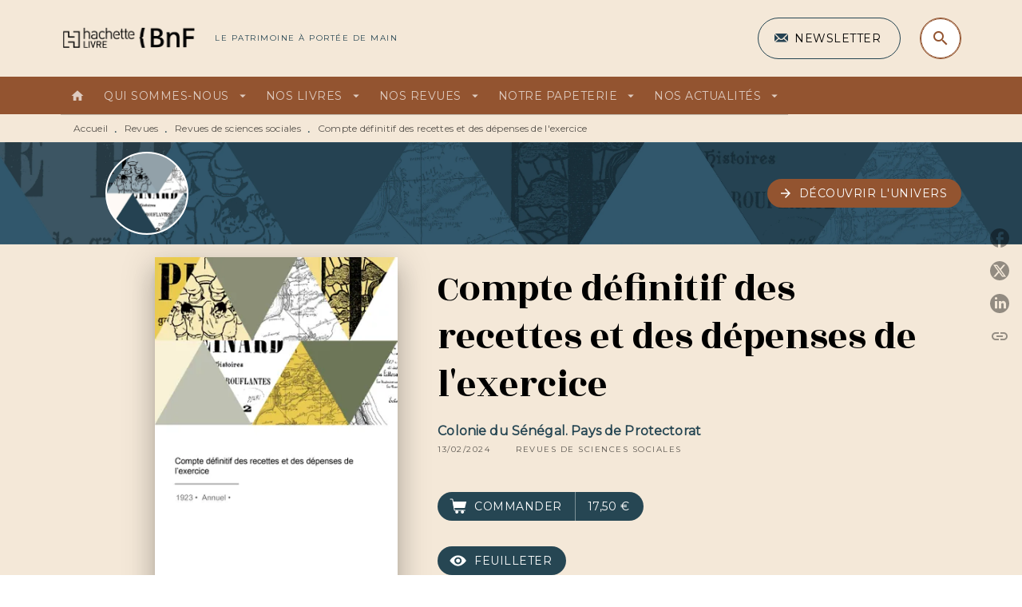

--- FILE ---
content_type: image/svg+xml
request_url: https://media.hachette.fr/shared/[date:custom:Y]-[date:custom:m]/whatcart.svg
body_size: 577
content:
<svg width="22" height="20" viewBox="0 0 22 20" fill="none" xmlns="http://www.w3.org/2000/svg">
<path d="M19.1813 12H5.18129L4.18164 4H21.1813L19.1813 12Z" fill="#ffffff"/>
<path d="M19.1816 15H6.18164L3.8479 1H1.18164" stroke="#ffffff" stroke-miterlimit="10" stroke-linecap="square" stroke-linejoin="round"/>
<path d="M9.18164 19C10.2862 19 11.1816 18.1046 11.1816 17C11.1816 15.8954 10.2862 15 9.18164 15C8.07707 15 7.18164 15.8954 7.18164 17C7.18164 18.1046 8.07707 19 9.18164 19Z" fill="#ffffff"/>
<path d="M16.1816 19C17.2862 19 18.1816 18.1046 18.1816 17C18.1816 15.8954 17.2862 15 16.1816 15C15.0771 15 14.1816 15.8954 14.1816 17C14.1816 18.1046 15.0771 19 16.1816 19Z" fill="#ffffff"/>
</svg>
